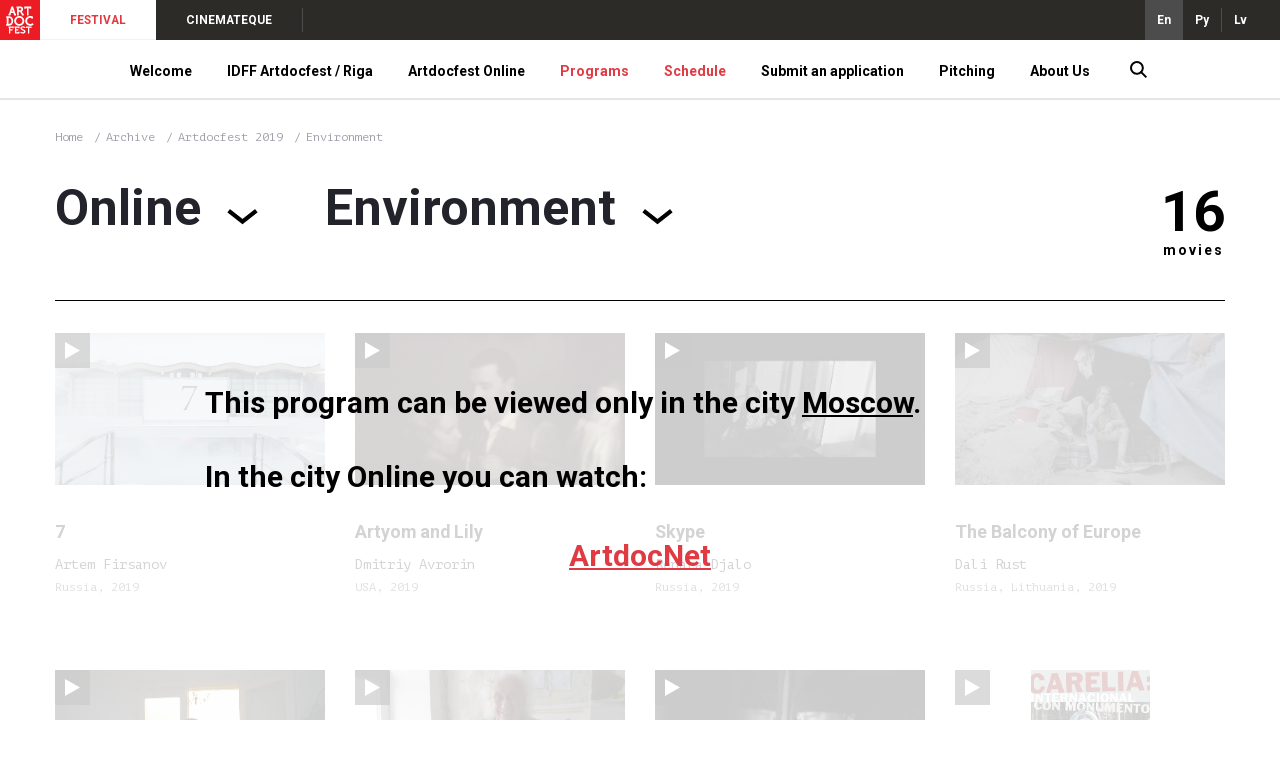

--- FILE ---
content_type: text/html; charset=UTF-8
request_url: https://artdocfest.com/en/program/sreda-artdokfest-2019/online/
body_size: 8584
content:
<!DOCTYPE html>
<html lang="en-US">

<head>
            <!-- Global site tag (gtag.js) - Google Analytics -->
        <script async src="https://www.googletagmanager.com/gtag/js?id=UA-105336712-2"></script>
        <script>
            window.dataLayer = window.dataLayer || [];
            function gtag(){dataLayer.push(arguments);}
            gtag('js', new Date());

            gtag('config', 'UA-105336712-2');
        </script>
        <script>
        var _csrf = '7lAHyx4Kx5XE11gCEA2zO412R4WFtm4MRECWMuU1O4bZ4Q_CNxygGvl0HYSkyj_-vG0_pkJk7XGNq8kTyUP0GA==';
        var lang = 'en';
        var i18n = {"main-page-lbl":"Home","pitching-lbl":"Pitching","top-news-lbl":"Latest news","closest-events-lbl":"UPCOMING EVENTS","director-lbl":"Director","events-lbl":"Events","info-lbl":"INFO","news-lbl":"News","producer-lbl":"Producer","movies-number-lbl":"{n, plural, one{movie} other{movies}}","shows-number-lbl":"{n, plural, one{show} other{shows}}","all-cities-lbl":"All cities","programs-lbl":"Programs","program-disable-note1-lbl":"This program can be viewed {n,plural, one{only in the city} other{in the cities:}} {cities}.","program-disable-note2-lbl":"In the city {city} you can watch:","crew-lbl":"Film crew","screenwriter-lbl":"Screenwriter","cameraman-lbl":"Cinematographer","composer-lbl":"Composer","sound-producer-lbl":"Sound operator","information-lbl":"Information","subject-lbl":"Theme","studio-lbl":"Film studio","genre-lbl":"Genre","action-country-lbl":"Country of action","action-city-lbl":"Place of action","action-time-lbl":"Period of action","movie-language-lbl":"Language","subtitles-lbl":"Subtitles","minutes-short-lbl":"min","shows-lbl":"Showtimes","buy-ticket-lbl":"Buy a ticket","online-lbl":"Online","ticket-lbl":"ticket","schdl.all-programs-lbl":"All programs","schdl.all-cities-lbl":"All cities","schdl.all-dates-lbl":"All dates","schdl.out-of-programs-lbl":"Out of programs","schdl.online-lbl":"Online","schdl.movies-show-toggle-lbl":"Showtimes","schdl.movie-name-lbl":"Film title","schdl.search-lbl":"SEARCH","schdl.no-show-in-the-city-note":"There are no film session in this city on this date. Please select a different date.","schdl.pre_time-lbl":"Before the film","schdl.first-show-lbl":"1 showing","schdl.post_time-lbl":"discussion","jury-lbl":"Jury","all-news-lbl":"News feed","time-lbl":"Time","schdl.schedule-lbl":"Timetable","schdl.filters-lbl":"Filters","jury-archive-lbl":"Jury of different years","winners-lbl":"Winners","pitching-funded-lbl":"Supported","pitching-released-lbl":"Released","view-on-adm-lbl":"Watch at Artdoc.media","archive-lbl":"Archive","partners-lbl":"Partners","team-lbl":"Team","subscribe.title-lbl":"Subscribe to the newsletter about the start of ticket sales and interesting films.","subscribe.sub-title-lbl":"We will inform you only about the most important things and only if the coordinator will have the energy to do it :)","subscribe.personal-data-note-lbl":"By specifying my email, I give my consent to the processing of my personal data.","subscribe.input-lbl":"Э-почта","subscribe.submit-lbl":"Send","subscribe-btn-lbl":"Subscribe to receive news about sessions","movies-lbl":"Upcoming showtimes","watch-online-lbl":"Watch online","search-placeholder-lbl":"Find a film by a title","director-short-lbl":"Dir."}; 
    </script>
    <meta charset="UTF-8">
    <meta http-equiv="X-UA-Compatible" content="IE=edge">
    <meta name="viewport" content="width=device-width, initial-scale=1, minimum-scale=1, minimal-ui" />
    
    <link rel="apple-touch-icon" sizes="180x180" href="/adminassets/assets/66ae82b0/img/favs/apple-touch-icon.png">
    <link rel="icon" type="image/png" sizes="32x32" href="/adminassets/assets/66ae82b0/img/favs/favicon-32x32.png">
    <link rel="icon" type="image/png" sizes="16x16" href="/adminassets/assets/66ae82b0/img/favs/favicon-16x16.png">
    <link rel="shortcut icon" href="/adminassets/assets/66ae82b0/img/favs/favicon.ico" />
    <link rel="mask-icon" href="/adminassets/assets/66ae82b0/img/favs/safari-pinned-tab.svg" color="#f3203c">
    <meta name="apple-mobile-web-app-title" content="Artdocfest">
    <meta name="application-name" content="Artdocfest">

                    <title>Artdocfest — Environment</title>
        <meta name="description" content="Our website will enable viewers and representatives of the documentary film industry to travel comfortably around the world of &quot;Artdocfest&quot; online, using a single resource.">

        <meta name="twitter:card" content="summary_large_image" />
        <meta name="twitter:site" content="@artdocfest" />
        <meta name="twitter:title" content="Environment">
        <meta name="twitter:description" content="Our website will enable viewers and representatives of the documentary film industry to travel comfortably around the world of &quot;Artdocfest&quot; online, using a single resource.">
        <meta name="twitter:image" content="https://artdocfest.com/upload/resize/2929607/600x364.jpg">

        <meta property="og:title" content="Environment">
        <meta property="og:description" content="Our website will enable viewers and representatives of the documentary film industry to travel comfortably around the world of &quot;Artdocfest&quot; online, using a single resource.">
        <meta property="og:image" content="https://artdocfest.com/upload/resize/2929607/600x364.jpg">
    
    <meta property="og:site_name" content="Artdocfest">
    <meta property="og:locale" content="en_US">
    <meta property="og:type" content="website">
    <link href="https://fonts.googleapis.com/css2?family=PT+Mono&amp;family=Roboto:ital,wght@0,100;0,300;0,400;0,500;0,700;0,900;1,100;1,300;1,400;1,500;1,700;1,900&amp;display=swap" rel="stylesheet" position="1">
<link href="/adminassets/assets/66ae82b0/css/layout_main.css" rel="stylesheet" media="(min-width: 765px)" position="1">
<link href="/adminassets/assets/66ae82b0/css/layout_main.mobile.css" rel="stylesheet" media="(max-width: 764px)" position="1">
<link href="/adminassets/assets/66ae82b0/css/program.css" rel="stylesheet" position="1">
<link href="/adminassets/assets/66ae82b0/css/program.mobile.css" rel="stylesheet" media="(max-width: 764px)" position="1">
<script src="/adminassets/assets/565cf11f/jquery.js"></script>
<script src="/adminassets/assets/66ae82b0/js/layout_main.js"></script></head>

<body>
    
    <div class="wrap wrap_white">
        <div class="header wrap__header">
            <div class="meta-panel header__meta-panel">
                <a href="/en/" class="adf-logo meta-panel__logo graph graph_contain"></a>
                <div class="meta-menu meta-panel__meta-menu desktop">
                                            <div class="meta-menu__item meta-menu__item_active">
                            <a class="meta-menu__link" href="http://artdocfest.com" >FESTIVAL</a>
                        </div>
                                            <div class="meta-menu__item">
                            <a class="meta-menu__link" href="http://artdoc.media" target="_blank">CINEMATEQUE</a>
                        </div>
                                    </div>
                <div class="meta-menu meta-menu_open-end meta-menu_dense meta-menu_right desktop">
                                            <div class="meta-menu__item meta-menu__item_active-dark">
                            <a href="/en/program/sreda-artdokfest-2019/online/">En</a>
                        </div>
                                            <div class="meta-menu__item">
                            <a href="/ru/program/sreda-artdokfest-2019/online/">Ру</a>
                        </div>
                                            <div class="meta-menu__item">
                            <a href="/lv/program/sreda-artdokfest-2019/online/">Lv</a>
                        </div>
                                    </div>
                <div class="meta-panel__meta-menu mobile">
                    <div class="meta-panel__search-btn"></div>
                    <div class="meta-panel__search-close"></div>
                    <a id="menu-toggle" tabindex="1" class="meta-menu__item burger graph graph-contain"></a>
                </div>
            </div>

            <div class="main-menu header__main-menu">
                <div class="main-menu__header mobile">
                                            <div class="main-menu__header-item main-menu__header-item_active">
                            <a class="main-menu__header-link" href="http://artdocfest.com" >FESTIVAL</a>
                        </div>
                                            <div class="main-menu__header-item">
                            <a class="main-menu__header-link" href="http://artdoc.media" target="_blank">CINEMATEQUE</a>
                        </div>
                                    </div>
                <div class="container main-menu__body">
                                            <div class="main-menu__item">
                            <a href="/en/content/welcome/" class="main-menu__link" >Welcome</a>
                            
                                                        
                                                    </div>
                                            <div class="main-menu__item">
                            <a  class="main-menu__link" >IDFF Artdocfest / Riga</a>
                            
                                                        
                                                            <div class="main-menu__submenu">
                                    <div class="container main-menu__submenu-body">
                                                                                    <div class="main-menu__submenu-column">                                               
                                                                                                                                                            <div class="main-menu__submenu-item">
                                                            <a href="/en/content/welcome-idff-artdocfest-riga/" class="main-menu__submenu-link" >About IDFF Artdocfest/Riga</a>
                                                        </div>
                                                                                                                                                                                                                <div class="main-menu__submenu-item">
                                                            <a href="/en/content/reglament-artdocfest-riga/" class="main-menu__submenu-link" >Rules and regulations of the 6th IDFF Artdocfest / Riga</a>
                                                        </div>
                                                                                                                                                                                                                <div class="main-menu__submenu-item">
                                                            <a href="/en/content/symposium/" class="main-menu__submenu-link" >Symposium</a>
                                                        </div>
                                                                                                                                                </div>
                                                                                    <div class="main-menu__submenu-column">                                               
                                                                                                                                                            <div class="main-menu__submenu-item">
                                                            <a href="/en/content/balva-herz/" class="main-menu__submenu-link" >HERZ prize</a>
                                                        </div>
                                                                                                                                                                                                                <div class="main-menu__submenu-item">
                                                            <a href="https://artdocfest.com/en/jury/artdokfest_2026/artdocfest-open-artdokfest-2026+baltic-focus-artdokfest-2026/" class="main-menu__submenu-link" >Jury</a>
                                                        </div>
                                                                                                                                                                                                                <div class="main-menu__submenu-item">
                                                            <a href="https://artdocfest.com/en/programs/artdokfest_2026/riga/" class="main-menu__submenu-link" >Programs</a>
                                                        </div>
                                                                                                                                                                                                                <div class="main-menu__submenu-item">
                                                            <a href="/en/content/media-accreditation-2025/" class="main-menu__submenu-link" >Media accreditation</a>
                                                        </div>
                                                                                                                                                </div>
                                                                                    <div class="main-menu__submenu-column">                                               
                                                                                                                                                                                                                    <a 
                                                            href="https://artdocfest.com/en/program/baltic-focus-artdokfest-2026/" 
                                                            style="background-image:url(/upload/resize/2935520/250x145.jpg)" 
                                                            class="main-menu__submenu-visual desktop"                                                         >
                                                            <label>Baltic focus</label>
                                                        </a>
                                                                                                                                                                                                        </div>
                                                                                    <div class="main-menu__submenu-column">                                               
                                                                                                                                                                                                                    <a 
                                                            href="https://artdocfest.com/en/program/artdocfest-open-artdokfest-2026/" 
                                                            style="background-image:url(/upload/resize/2935521/250x145.jpg)" 
                                                            class="main-menu__submenu-visual desktop"                                                         >
                                                            <label>Artdocfest Open</label>
                                                        </a>
                                                                                                                                                                                                        </div>
                                                                            </div>
                                </div>
                                                    </div>
                                            <div class="main-menu__item">
                            <a  class="main-menu__link" >Artdocfest Online</a>
                            
                                                        
                                                            <div class="main-menu__submenu">
                                    <div class="container main-menu__submenu-body">
                                                                                    <div class="main-menu__submenu-column">                                               
                                                                                                                                                            <div class="main-menu__submenu-item">
                                                            <a href="/en/content/artdocfest-online-regulations/" class="main-menu__submenu-link" >Artdocfest Online regulations</a>
                                                        </div>
                                                                                                                                                                                                                <div class="main-menu__submenu-item">
                                                            <a href="https://artdocfest.com/en/program/artdocfest-online-artdokfest-2025/" class="main-menu__submenu-link" >Artdocfest Online</a>
                                                        </div>
                                                                                                                                                                                                                <div class="main-menu__submenu-item">
                                                            <a href="/en/content/artdocshkola/" class="main-menu__submenu-link" >ArtdocSchool</a>
                                                        </div>
                                                                                                                                                </div>
                                                                                    <div class="main-menu__submenu-column">                                               
                                                                                                                                                            <div class="main-menu__submenu-item">
                                                            <a href="https://artdocfest.com/en/program/artdokset--artdokfest-2026/" class="main-menu__submenu-link" >ArtdocNet 2026</a>
                                                        </div>
                                                                                                                                                                                                                <div class="main-menu__submenu-item">
                                                            <a href="https://artdocfest.com/en/jury/artdokfest_2026/artdokset--artdokfest-2026" class="main-menu__submenu-link" >Jury</a>
                                                        </div>
                                                                                                                                                </div>
                                                                                    <div class="main-menu__submenu-column">                                               
                                                                                                                                                                                                                    <a 
                                                            href="https://artdocfest.com/en/program/artdocfest-online-artdokfest-2025/" 
                                                            style="background-image:url(/upload/resize/2922688/250x145.jpg)" 
                                                            class="main-menu__submenu-visual desktop"                                                         >
                                                            <label>Artdocfest Online</label>
                                                        </a>
                                                                                                                                                                                                        </div>
                                                                                    <div class="main-menu__submenu-column">                                               
                                                                                                                                                                                                                    <a 
                                                            href="https://artdocfest.com/en/program/artdokset--artdokfest-2026/" 
                                                            style="background-image:url(/upload/resize/2935137/250x145.jpg)" 
                                                            class="main-menu__submenu-visual desktop"                                                         >
                                                            <label>ArtdocNet</label>
                                                        </a>
                                                                                                                                                                                                        </div>
                                                                            </div>
                                </div>
                                                    </div>
                                            <div class="main-menu__item main-menu__item_hl">
                            <a href="https://artdocfest.com/en/programs/artdokfest_2026/" class="main-menu__link" >Programs</a>
                            
                                                        
                                                    </div>
                                            <div class="main-menu__item main-menu__item_hl">
                            <a href="https://artdocfest.com/en/schedule/" class="main-menu__link" >Schedule</a>
                            
                                                        
                                                    </div>
                                            <div class="main-menu__item">
                            <a  class="main-menu__link" >Submit an application</a>
                            
                                                        
                                                            <div class="main-menu__submenu">
                                    <div class="container main-menu__submenu-body">
                                                                                    <div class="main-menu__submenu-column">                                               
                                                                                                                                                            <div class="main-menu__submenu-item">
                                                            <a href="/en/content/idff-artdocfest----riga/" class="main-menu__submenu-link" >IDFF Artdocfest / Riga</a>
                                                        </div>
                                                                                                                                                                                                                <div class="main-menu__submenu-item">
                                                            <a href="https://filmfreeway.com/IDFFArtdocfestslashRiga" class="main-menu__submenu-link" target="_blank">IDFF Artdocfest / Baltic Focus</a>
                                                        </div>
                                                                                                                                                                                                                <div class="main-menu__submenu-item">
                                                            <a href="/en/content/artdocfest-online-app/" class="main-menu__submenu-link" >Artdocfest Online</a>
                                                        </div>
                                                                                                                                                </div>
                                                                                    <div class="main-menu__submenu-column">                                               
                                                                                                                                                            <div class="main-menu__submenu-item">
                                                            <a href="/en/content/na-pitching/" class="main-menu__submenu-link" >Pitching</a>
                                                        </div>
                                                                                                                                                                                                                <div class="main-menu__submenu-item">
                                                            <a href="https://artdocfest.com/en/content/technical-requirements/" class="main-menu__submenu-link" >Technical requirements</a>
                                                        </div>
                                                                                                                                                </div>
                                                                            </div>
                                </div>
                                                    </div>
                                            <div class="main-menu__item">
                            <a  class="main-menu__link" >Pitching</a>
                            
                                                        
                                                            <div class="main-menu__submenu">
                                    <div class="container main-menu__submenu-body">
                                                                                    <div class="main-menu__submenu-column">                                               
                                                                                                                                                            <div class="main-menu__submenu-item">
                                                            <a href="/en/content/pitching-2025-about-2/" class="main-menu__submenu-link" >Artdocfest/Riga 2025 Pitching</a>
                                                        </div>
                                                                                                                                                                                                                <div class="main-menu__submenu-item">
                                                            <a href="https://artdocfest.com/en/pitching/artdokfest-2025/" class="main-menu__submenu-link" >Pitching participants 2025</a>
                                                        </div>
                                                                                                                                                </div>
                                                                                    <div class="main-menu__submenu-column">                                               
                                                                                                                                                            <div class="main-menu__submenu-item">
                                                            <a href="/en/content/pitching-archive/" class="main-menu__submenu-link" >Pitching Archive</a>
                                                        </div>
                                                                                                                                                                                                                <div class="main-menu__submenu-item">
                                                            <a href="https://artdocfest.com/en/content/na-pitching/" class="main-menu__submenu-link" >Submit an application</a>
                                                        </div>
                                                                                                                                                </div>
                                                                            </div>
                                </div>
                                                    </div>
                                            <div class="main-menu__item">
                            <a  class="main-menu__link" >About Us</a>
                            
                                                        
                                                            <div class="main-menu__submenu">
                                    <div class="container main-menu__submenu-body">
                                                                                    <div class="main-menu__submenu-column">                                               
                                                                                                                                                            <div class="main-menu__submenu-item">
                                                            <a href="https://artdocfest.com/en/winners" class="main-menu__submenu-link" >Winners</a>
                                                        </div>
                                                                                                                                                                                                                <div class="main-menu__submenu-item">
                                                            <a href="https://artdocfest.com/en/archive/" class="main-menu__submenu-link" >Festival archive</a>
                                                        </div>
                                                                                                                                                                                                                <div class="main-menu__submenu-item">
                                                            <a href="/en/content/symposium-archive/" class="main-menu__submenu-link" >Symposium archive</a>
                                                        </div>
                                                                                                                                                                                                                <div class="main-menu__submenu-item">
                                                            <a href="https://artdocfest.com/en/jury/" class="main-menu__submenu-link" >Jury of different years</a>
                                                        </div>
                                                                                                                                                </div>
                                                                                    <div class="main-menu__submenu-column">                                               
                                                                                                                                                            <div class="main-menu__submenu-item">
                                                            <a href="/en/content/pressa/" class="main-menu__submenu-link" >Media about us</a>
                                                        </div>
                                                                                                                                                                                                                <div class="main-menu__submenu-item">
                                                            <a href="/en/content/photo-archive/" class="main-menu__submenu-link" >Photo archive</a>
                                                        </div>
                                                                                                                                                                                                                <div class="main-menu__submenu-item">
                                                            <a href="/en/content/artdocfest-sessions/" class="main-menu__submenu-link" >Artdocfest sessions in other cities</a>
                                                        </div>
                                                                                                                                                                                                                <div class="main-menu__submenu-item">
                                                            <a href="https://artdocfest.com/en/content/about/" class="main-menu__submenu-link" >About us</a>
                                                        </div>
                                                                                                                                                </div>
                                                                                    <div class="main-menu__submenu-column">                                               
                                                                                                                                                                                                                    <a 
                                                            href="https://artdocfest.com/en/winners/" 
                                                            style="background-image:url(/upload/resize/2741785/250x145.jpg)" 
                                                            class="main-menu__submenu-visual desktop"                                                         >
                                                            <label>Winners</label>
                                                        </a>
                                                                                                                                                                                                        </div>
                                                                                    <div class="main-menu__submenu-column">                                               
                                                                                                                                                                                                                    <a 
                                                            href="https://artdocfest.com/en/content/about/" 
                                                            style="background-image:url(/upload/resize/2741786/250x145.jpg)" 
                                                            class="main-menu__submenu-visual desktop"                                                         >
                                                            <label>About us</label>
                                                        </a>
                                                                                                                                                                                                        </div>
                                                                            </div>
                                </div>
                                                    </div>
                                        
                    <div class="main-menu__item main-menu__item_narrow desktop">
                        <a class="main-menu__search-btn"></a>
                        <a class="main-menu__search-close"></a>
                    </div>
                    
                </div>
                <div class="main-menu__footer mobile">
                                                                                                    <div class="main-menu__footer-item">
                                <a class="main-menu__footer-link graph graph_contain youtube" href="https://www.youtube.com/channel/UCNorm94TaD5MfZiT6_LNgyg?view_as=subscriber" target="_blank"></a>
                            </div>
                                                                                                                                                                                                    <div class="main-menu__footer-item main-menu__switch">
                        <div class="main-menu__switch-items">
                                                                                                                            <div class="main-menu__switch-item">
                                    <a href="/ru/program/sreda-artdokfest-2019/online/">Ру</a>
                                </div>
                                                                                            <div class="main-menu__switch-item">
                                    <a href="/lv/program/sreda-artdokfest-2019/online/">Lv</a>
                                </div>
                                                    </div>
                        <div class="main-menu__switch-value">
                            En                        </div>
                    </div>
                </div>
            </div>
        </div>
        <div class="content wrap__content">
            
<div class="desktop breadcrumbs content__breadcrumbs container">
    <div class="breadcrumbs__item">
        <a href="/en/" class="breadcrumbs__link">Home</a>
    </div>
                        <div class="breadcrumbs__item">
                <a href="/en/archive/" class="breadcrumbs__link">Archive</a>
            </div>
            <div class="breadcrumbs__item">
                <a href="/en/archive/artdokfest_2019/" class="breadcrumbs__link">
                    Artdocfest 2019 
                </a>
            </div>
                <div class="breadcrumbs__item">
        <a class="breadcrumbs__link">Environment</a>
    </div>
</div>

<div class="program container">
    <div class="program__header">
        <div class="dropdown program__dropdown">
                            <div class="dropdown__value">Online</div>
                        <div class="dropdown__items">
                                    <div class="dropdown__item dropdown__item_group">Latvia</div>
                                            <a class="dropdown__item dropdown__item_grouped" href="/en/program/sreda-artdokfest-2019/riga/">
                            Riga                        </a>
                                                        <div class="dropdown__item dropdown__item_group">Russia</div>
                                            <a class="dropdown__item dropdown__item_grouped" href="/en/program/sreda-artdokfest-2019/moskva/">
                            Moscow                        </a>
                                            <a class="dropdown__item dropdown__item_grouped" href="/en/program/sreda-artdokfest-2019/sankt_peterburg/">
                            Saint Petersburg                        </a>
                                                        <div class="dropdown__item dropdown__item_group">World</div>
                                            <a class="dropdown__item dropdown__item_grouped dropdown__item_current" href="/en/program/sreda-artdokfest-2019/online/">
                            Online                        </a>
                                                    <a class="dropdown__item dropdown__item_group" href="/en/program/sreda-artdokfest-2019/">All cities</a>
            </div>
        </div>

        <div class="dropdown program__dropdown">
            <div class="dropdown__value">Environment</div>
            <div class="dropdown__items">
                                                        <a class="dropdown__item dropdown__item" href="/en/program/konkurs-2019-artdokfest-2019/online/">
                        Competition program                    </a>
                                                        <a class="dropdown__item dropdown__item" href="/en/program/artdokset--2019-artdokfest-2019/online/">
                        ArtdocNet                    </a>
                                                        <a class="dropdown__item dropdown__item dropdown__item_current" href="/en/program/sreda-artdokfest-2019/online/">
                        Environment                    </a>
                                                        <a class="dropdown__item dropdown__item" href="/en/program/sreda--debyut-artdokfest-2019/online/">
                        Environment. Debut                    </a>
                                                        <a class="dropdown__item dropdown__item" href="/en/program/special-nye-pokazy-artdokfest-2019/online/">
                        Special screenings                    </a>
                                                        <a class="dropdown__item dropdown__item" href="/en/program/posle-soyuza-artdokfest-2019/online/">
                        After the USSR                    </a>
                                                        <a class="dropdown__item dropdown__item" href="/en/program/mozhem-povtorit--artdokfest-2019/online/">
                        We can repeat                    </a>
                                                        <a class="dropdown__item dropdown__item" href="/en/program/bol-she-zhizni-artdokfest-2019/online/">
                        More life                    </a>
                                                        <a class="dropdown__item dropdown__item" href="/en/program/metoo--artdokfest-2019/online/">
                        #METOO?                    </a>
                                                        <a class="dropdown__item dropdown__item" href="/en/program/predstavlenie-artdokfest-2019/online/">
                        Performance                    </a>
                                                        <a class="dropdown__item dropdown__item" href="/en/program/ot-a-do-a-artdokfest-2019/online/">
                        From A to A                    </a>
                            </div>
        </div>
        
        <div class="desktop program__item-counter">
            16            <label>movies</label>
        </div>
    </div>
        <div class="program__movies">
                    <a class="program__movie" href="/en/movie/7_2019_40/">
                <div class="program__movie-cover" style="background-image: url(/upload/resize/2929607/345x212.jpg)">
                                            <div class="program__movie-icon_online" title="Watch online"></div>
                                    </div>
                <div class="program__movie-name">7</div>
                <div class="program__movie-author">Artem Firsanov</div>
                <div class="program__movie-captions">
                    Russia, 2019                </div>
            </a>
                    <a class="program__movie" href="/en/movie/artyom_and_lily_2019_55/">
                <div class="program__movie-cover" style="background-image: url(/upload/resize/2932885/345x212.jpg)">
                                            <div class="program__movie-icon_online" title="Watch online"></div>
                                    </div>
                <div class="program__movie-name">Artyom and Lily</div>
                <div class="program__movie-author">Dmitriy Avrorin</div>
                <div class="program__movie-captions">
                    USA, 2019                </div>
            </a>
                    <a class="program__movie" href="/en/movie/skype_2019_17/">
                <div class="program__movie-cover" style="background-image: url(/upload/resize/2929696/345x212.jpg)">
                                            <div class="program__movie-icon_online" title="Watch online"></div>
                                    </div>
                <div class="program__movie-name">Skype</div>
                <div class="program__movie-author">Renata Djalo</div>
                <div class="program__movie-captions">
                    Russia, 2019                </div>
            </a>
                    <a class="program__movie" href="/en/movie/balkon_evropy_2019_60/">
                <div class="program__movie-cover" style="background-image: url(/upload/resize/2929055/345x212.jpg)">
                                            <div class="program__movie-icon_online" title="Watch online"></div>
                                    </div>
                <div class="program__movie-name">The Balcony of Europe</div>
                <div class="program__movie-author">Dali Rust</div>
                <div class="program__movie-captions">
                    Russia, Lithuania, 2019                </div>
            </a>
                    <a class="program__movie" href="/en/movie/drama_2019_117/">
                <div class="program__movie-cover" style="background-image: url(/upload/resize/2929409/345x212.jpg)">
                                            <div class="program__movie-icon_online" title="Watch online"></div>
                                    </div>
                <div class="program__movie-name">Drama</div>
                <div class="program__movie-author">Yuliya Shatun, Nikita Lavretski, Alexey Svirsky</div>
                <div class="program__movie-captions">
                    Belarus, 2019                </div>
            </a>
                    <a class="program__movie" href="/en/movie/zemnaya_yudol__anatol__2019_52/">
                <div class="program__movie-cover" style="background-image: url(/upload/resize/2615149/345x212.jpg)">
                                            <div class="program__movie-icon_online" title="Watch online"></div>
                                    </div>
                <div class="program__movie-name">Earthly Vale of Anatoly Savelyevich</div>
                <div class="program__movie-author">Svetlana Demidova</div>
                <div class="program__movie-captions">
                    Russia, 2019                </div>
            </a>
                    <a class="program__movie" href="/en/movie/iskusstvennoe_dyhani_2018_55/">
                <div class="program__movie-cover" style="background-image: url(/upload/resize/2929728/345x212.jpg)">
                                            <div class="program__movie-icon_online" title="Watch online"></div>
                                    </div>
                <div class="program__movie-name">Artificial Respiration</div>
                <div class="program__movie-author">Galina Leontyeva</div>
                <div class="program__movie-captions">
                    Russia, 2018                </div>
            </a>
                    <a class="program__movie" href="/en/movie/karelia__internation_2019_90/">
                <div class="program__movie-cover" style="background-image: url(/upload/resize/2933358/345x212.jpg)">
                                            <div class="program__movie-icon_online" title="Watch online"></div>
                                    </div>
                <div class="program__movie-name">Karelia, International with Monument</div>
                <div class="program__movie-author">Andrés Duque</div>
                <div class="program__movie-captions">
                    Spain, 2019                </div>
            </a>
                    <a class="program__movie" href="/en/movie/my_house_of_books_2019_36/">
                <div class="program__movie-cover" style="background-image: url(/upload/resize/2929528/345x212.jpg)">
                                                                                </div>
                <div class="program__movie-name">My House of Books</div>
                <div class="program__movie-author">Danila Lipatov</div>
                <div class="program__movie-captions">
                    Germany, 2019                </div>
            </a>
                    <a class="program__movie" href="/en/movie/nestandartnye_polozhe_2019_64/">
                <div class="program__movie-cover" style="background-image: url(/upload/resize/2929321/345x212.jpg)">
                                            <div class="program__movie-icon_online" title="Watch online"></div>
                                    </div>
                <div class="program__movie-name">Non-Standard Positions</div>
                <div class="program__movie-author">Svetlana Prokudina</div>
                <div class="program__movie-captions">
                    Russia, 2019                </div>
            </a>
                    <a class="program__movie" href="/en/movie/obitel___kto_my__2019_53/">
                <div class="program__movie-cover" style="background-image: url(/upload/resize/2929705/345x212.jpg)">
                                                                                </div>
                <div class="program__movie-name">Retreat. Who are we?</div>
                <div class="program__movie-author">Ella Tuhareli</div>
                <div class="program__movie-captions">
                    Russia, 2019                </div>
            </a>
                    <a class="program__movie" href="/en/movie/prirodnyy_gaz_2019_31/">
                <div class="program__movie-cover" style="background-image: url(/upload/resize/2929525/345x212.jpg)">
                                                                                </div>
                <div class="program__movie-name">Natural Gas</div>
                <div class="program__movie-author">Nikolay Filippov</div>
                <div class="program__movie-captions">
                    Russia, 2019                </div>
            </a>
                    <a class="program__movie" href="/en/movie/romeo_i_dzhul_etty_2019_67/">
                <div class="program__movie-cover" style="background-image: url(/upload/resize/2929424/345x212.jpg)">
                                            <div class="program__movie-icon_online" title="Watch online"></div>
                                    </div>
                <div class="program__movie-name">Romeos and Juliets</div>
                <div class="program__movie-author">Konstantin Seliverstov</div>
                <div class="program__movie-captions">
                    Russia, 2019                </div>
            </a>
                    <a class="program__movie" href="/en/movie/rossiya___eto_my_2019_63/">
                <div class="program__movie-cover" style="background-image: url(/upload/resize/2929599/345x212.jpg)">
                                                                                </div>
                <div class="program__movie-name">We are Russia</div>
                <div class="program__movie-author">Aleksandra Dalsbaek</div>
                <div class="program__movie-captions">
                    France, 2019                </div>
            </a>
                    <a class="program__movie" href="/en/movie/sanitar_2019_45/">
                <div class="program__movie-cover" style="background-image: url(/upload/resize/2929312/345x212.jpg)">
                                            <div class="program__movie-icon_online" title="Watch online"></div>
                                    </div>
                <div class="program__movie-name">Thanatolog</div>
                <div class="program__movie-author">Elena Dubkova</div>
                <div class="program__movie-captions">
                    Russia, 2019                </div>
            </a>
                    <a class="program__movie" href="/en/movie/tasya_iz_tomsino_2019_55/">
                <div class="program__movie-cover" style="background-image: url(/upload/resize/2929768/345x212.jpg)">
                                            <div class="program__movie-icon_online" title="Watch online"></div>
                                    </div>
                <div class="program__movie-name">Tasya</div>
                <div class="program__movie-author">Elena Horeva, Mariya Pavlova, Andrey Kiselev, Maksim Pahomov</div>
                <div class="program__movie-captions">
                    Russia, 2019                </div>
            </a>
                            <div class="program__disable-screen">
                                    <div class="program__disable-screen-note">
                        This program can be viewed only in the city <a href="/en/program/sreda-artdokfest-2019/moskva/">Moscow</a>.                    </div>
                                <div class="program__disable-screen-note">
                    In the city Online you can watch:                </div>
                <div class="program__disable-screen-other">
                                            <a class="program__disable-screen-link" href="/en/program/artdokset--2019-artdokfest-2019/online/">ArtdocNet</a>
                                    </div>
            </div>
            </div>
</div>        </div>
        <div class="footer wrap__footer">
            <div class="footer__body">
                <div class="footer__body-part container">
                    <div class="footer__section">                        
                        <div class="footer__section-body">
                                                                                                <div class="footer__subsection">
                                        <strong class="footer__section-item footer__section-item_h">CONTACTS</strong>
                                                                                    <a href="mailto:office@artdocfest.com" class="footer__section-item" >
                                                office@artdocfest.com                                            </a>
                                                                                    <a href="mailto:riga@artdocfest.com" class="footer__section-item" >
                                                riga@artdocfest.com                                            </a>
                                                                                    <a href="mailto:pr@artdocfest.com" class="footer__section-item" >
                                                pr@artdocfest.com                                            </a>
                                                                                    <a href="tel:+37127274745" class="footer__section-item" >
                                                +371-2727-47-45                                            </a>
                                                                                    <a  class="footer__section-item" >
                                                Telegram                                            </a>
                                                                                    <a  class="footer__section-item" >
                                                Signal                                            </a>
                                                                                    <a  class="footer__section-item" >
                                                WhatsApp                                            </a>
                                                                                    <a  class="footer__section-item" >
                                                Skype Artdocfest Film Festival                                            </a>
                                                                            </div>
                                                                    <div class="footer__subsection">
                                        <strong class="footer__section-item footer__section-item_h">SOCIAL NETWORKS</strong>
                                                                                    <a href="https://t.me/ArtdocfestInfo" class="footer__section-item" >
                                                Telegram                                            </a>
                                                                                    <a href="https://www.youtube.com/channel/UCNorm94TaD5MfZiT6_LNgyg?view_as=subscriber" class="footer__section-item" >
                                                Youtube                                            </a>
                                                                                    <a href="https://www.instagram.com/artdocfest/" class="footer__section-item" >
                                                *nstagram                                            </a>
                                                                                    <a href="https://www.facebook.com/artdocfest/" class="footer__section-item" >
                                                *acebook                                            </a>
                                                                                    <a href="https://www.facebook.com/groups/221136811346063/" class="footer__section-item" >
                                                *acebook group                                            </a>
                                                                                    <a href="https://www.facebook.com/groups/artdocfestriga/" class="footer__section-item" >
                                                *acebook Riga                                            </a>
                                                                                    <a href="https://www.instagram.com/artdocfest_riga/" class="footer__section-item" >
                                                *nstagram Riga                                            </a>
                                                                                    <a href="https://www.instagram.com/artdocfestparis/" class="footer__section-item" >
                                                *nstagram Paris                                            </a>
                                                                                    <a href="https://www.facebook.com/profile.php?id=61551122932598" class="footer__section-item" >
                                                *acebook Paris                                            </a>
                                                                                    <a href="https://www.facebook.com/artdocfestspb/" class="footer__section-item" >
                                                *acebook Saint Petersburg                                            </a>
                                                                                    <a href="https://www.instagram.com/artdocfestspb/" class="footer__section-item" >
                                                *nstagram Saint Petersburg                                            </a>
                                                                                    <a href="https://vk.com/artdocfestspb" class="footer__section-item" >
                                                VKontakte Saint Petersburg                                            </a>
                                                                            </div>
                                                                    <div class="footer__subsection">
                                        <strong class="footer__section-item footer__section-item_h">MANAGEMENT</strong>
                                                                                    <a href="https://artdocfest.com/en/content/about/#anchor-team" class="footer__section-item" >
                                                Team                                            </a>
                                                                                    <a href="https://artdocfest.com/en/content/reglament-artdocfest-riga/" class="footer__section-item" >
                                                Regulations IDFF Artdocfest/Riga                                            </a>
                                                                                    <a href="http://artdocfest.com/en/content/reglament--artdokfesta--v-rossii/" class="footer__section-item" >
                                                Regulations Artdocfest in Russia                                            </a>
                                                                                    <a href="https://artdocfest.com/en/content/about/#anchor-132" class="footer__section-item" >
                                                Manifest                                            </a>
                                                                                    <a  class="footer__section-item" >
                                                FAQ                                            </a>
                                                                            </div>
                                                                    <div class="footer__subsection">
                                        <strong class="footer__section-item footer__section-item_h">OUR PROJECTS</strong>
                                                                                    <a href="http://artdocfest.com/en/content/na-artdokfest/" class="footer__section-item" >
                                                Artdocfest                                            </a>
                                                                                    <a href="https://artdoc.media/ru/" class="footer__section-item" >
                                                Artdoc.media                                            </a>
                                                                                    <a href="http://artdocfest.com/en/content/o-pitchinge/" class="footer__section-item" target="_blank">
                                                Artdocfest Pitching                                            </a>
                                                                                    <a href="http://artdocfest.com/en/content/simpozium/" class="footer__section-item" >
                                                Workshops                                            </a>
                                                                                    <a href="http://artdocfest.com/en/content/artdocshkola/" class="footer__section-item" >
                                                ArtdocSchool                                            </a>
                                                                                    <a href="https://artdocfest.com/en/content/artdocfest-sessions/" class="footer__section-item" >
                                                Artdocfest in your city                                            </a>
                                                                            </div>
                                                                                    </div>
                    </div>
                </div>            
            </div>
            <div class="footer__vault container">
                <div class="footer__vault-section footer__vault-section_first">
                                            <p>&copy; 2007&ndash;2029 Artdocfest. Documentary Film Festival. News. The program of events. Delivery schedule. The use of Artdocfest materials is allowed only if there is an active link to the source. All rights to video, pictures and texts belong to their authors.</p>

<p>Old version of the website: old.artdocfest.com.</p>                                    </div>
                <div class="footer__vault-section footer__vault-section_second">
                                                                    <a class="footer__logo graph graph_contain" href="http://artdocfest.com" style="background-image: url(/upload/files/87/870e063ddfbf0837df1a2c26313299fd.svg)" ></a>
                                                                    <a class="footer__logo graph graph_contain" href="http://artdoc.media" style="background-image: url(/upload/files/12/123140f5b9268dd09a31958e0d5cb63d.svg)" target="_blank"></a>
                                    </div>
            </div>
        </div>
        <div class="search-panel">
            <div class="search-panel__body">
                <div class="search-panel__input">
                    <input type="text" placeholder="Find a film by a title" />
                    <button></button>
                </div>
                <div class="search-panel__results"></div>
            </div>
        </div>
    </div>

    </body>

</html>


--- FILE ---
content_type: image/svg+xml
request_url: https://artdocfest.com/adminassets/assets/66ae82b0/img/logo/adf-logo.svg
body_size: 6432
content:
<svg width="100" height="100" viewBox="0 0 100 100" fill="none" xmlns="http://www.w3.org/2000/svg">
<path d="M100 100H0V0H100V100Z" fill="#ED1C24"/>
<path d="M30.6328 23.171L32.4137 28.5893L28.9225 28.5911L30.6328 23.171ZM25.7238 38.7416L27.624 32.7345L33.7588 32.7288L35.7317 38.7331L40.1024 38.7306L40.0985 34.5901H38.7572L32.6839 16.3828L28.4681 16.3867L22.732 34.6028L21.3887 34.6049L21.3925 38.7444L25.7238 38.7416Z" fill="white"/>
<path d="M50.9181 20.4975C51.6078 20.4964 52.204 20.7451 52.7088 21.2432C53.2098 21.7407 53.4634 22.3351 53.4634 23.0255C53.4648 23.8171 53.2024 24.4253 52.6732 24.8465C52.1458 25.2691 51.5609 25.4808 50.9224 25.4819L46.9091 25.4843L46.9056 20.4999L50.9181 20.4975ZM42.7897 20.5038L42.8049 38.7273L46.9187 38.7255L46.913 29.6136L50.5177 29.6101L55.2665 38.7181L59.1121 38.7153L59.11 34.5747H57.7793L54.581 28.5454C55.1603 28.2053 55.6612 27.8113 56.0877 27.3689C56.5986 26.8489 56.9993 26.2343 57.2882 25.5274C57.5846 24.7943 57.7461 23.9589 57.7705 23.0216V22.895C57.7684 21.7855 57.5528 20.7822 57.1164 19.8787C56.7065 19.061 56.1311 18.3706 55.3892 17.81C54.6477 17.2547 53.7947 16.8526 52.8337 16.5971C52.1666 16.4444 51.5369 16.3682 50.9407 16.3682L41.458 16.3756L41.4601 20.5038H42.7897Z" fill="white"/>
<path d="M64.5331 21.8024V20.4862L67.2939 20.4834L67.307 38.709L71.4088 38.7051L71.3964 20.4806L74.1682 20.4788L74.1703 21.795L78.2721 21.7911L78.2685 16.3464L60.4141 16.3605L60.4197 21.8052L64.5331 21.8024Z" fill="white"/>
<path d="M28.7012 52.3583C28.7031 54.549 28.1012 56.3528 26.8941 57.7741C25.7388 59.1193 24.1014 59.7938 21.9739 59.7956C21.8285 59.7956 21.6776 59.7899 21.5248 59.7808L21.512 44.758L21.784 44.7573C23.9114 44.7552 25.5751 45.3669 26.7768 46.5942C28.0323 47.8748 28.675 49.7636 28.7012 52.2634V52.3583ZM30.3796 60.6264C32.1718 58.2493 33.0809 55.4603 33.1053 52.2595V52.1798C33.1033 49.0249 32.1066 46.3078 30.1133 44.0274C28.1031 41.739 25.236 40.5148 21.5081 40.3539L15.7012 40.3585L15.7051 44.7616L17.1357 44.7605L17.1487 59.7843L15.7162 59.786L15.7198 64.2014L21.5286 64.1975C25.6366 64.1937 28.5856 63.0034 30.3796 60.6264Z" fill="white"/>
<path d="M42.4819 46.6429C44.0786 45.11 45.9512 44.3434 48.0971 44.3424C50.2417 44.3396 52.116 45.1033 53.7144 46.634C55.3164 48.1651 56.1175 50.0331 56.1189 52.2407C56.1211 54.4692 55.3217 56.3471 53.7232 57.8725C52.1269 59.4021 50.2547 60.1659 48.1102 60.168C45.9642 60.1698 44.0917 59.4078 42.4918 57.882C40.8895 56.358 40.0883 54.4819 40.0862 52.2541C40.0845 50.0461 40.8839 48.1764 42.4819 46.6429ZM48.114 64.533C51.6129 64.5291 54.5992 63.3293 57.0746 60.9318C59.549 58.534 60.7844 55.6369 60.7823 52.2372C60.7788 48.8583 59.5398 45.9669 57.0602 43.5638C54.5805 41.1614 51.5942 39.9626 48.0936 39.9644C44.5947 39.9679 41.6085 41.1716 39.1401 43.5776C36.6678 45.9835 35.4346 48.8777 35.4365 52.2577C35.4401 55.6578 36.679 58.5527 39.1531 60.9448C41.6254 63.3385 44.6131 64.5347 48.114 64.533Z" fill="white"/>
<path d="M81.5963 57.5934C79.9901 59.2758 78.0396 60.1182 75.7501 60.1196C73.6045 60.1214 71.7337 59.3598 70.1374 57.834C68.5407 56.31 67.7427 54.4339 67.7417 52.2058C67.7396 49.9967 68.5354 48.1262 70.1275 46.5952C71.7228 45.0609 73.5925 44.2943 75.737 44.2922C76.6814 44.2922 77.5595 44.4323 78.3695 44.7127V46.1172L82.7457 46.1133L82.7422 41.9833C82.3598 41.6841 81.5406 41.265 80.2808 40.7306C79.0214 40.1947 77.5048 39.9294 75.7335 39.9301C72.2347 39.9329 69.2505 41.1345 66.7803 43.5359C64.3095 45.9372 63.0748 48.829 63.0762 52.2096C63.0804 55.6076 64.319 58.5046 66.7927 60.8968C69.2671 63.2908 72.2551 64.4849 75.7522 64.4832C77.3154 64.481 78.7942 64.2239 80.1902 63.7077C81.5854 63.1934 82.8406 62.4822 83.9568 61.5731L81.5963 57.5934Z" fill="white"/>
<path d="M34.3456 70.3306L34.3418 66.057L21.5488 66.0663L21.5506 69.2874L22.5957 69.2854L22.607 83.6155L25.8579 83.6134L25.8522 76.4581L31.2492 76.4541L31.2455 73.2128L25.8504 73.2163L25.8468 69.2836L31.2436 69.2797V70.3345L34.3456 70.3306Z" fill="white"/>
<path d="M45.861 79.2915L45.8628 80.3457L40.4529 80.3495L40.4491 76.4468L45.8593 76.4432L45.8575 73.2015L40.4473 73.2051L40.4434 69.2726L45.8536 69.2687V70.3211L48.9553 70.3198L48.9517 66.0458L36.1475 66.0553L36.1493 69.2762L37.2038 69.2744L37.2149 83.6025L48.9648 83.5947L48.9609 79.2894L45.861 79.2915Z" fill="white"/>
<path d="M60.804 74.6133C60.4629 74.3935 60.1052 74.1755 59.7305 73.9579C59.3541 73.7417 58.9781 73.5276 58.5964 73.3225C58.0947 73.0618 57.6012 72.8012 57.1203 72.54C56.6381 72.2811 56.1855 72.0165 55.7642 71.7481C55.4975 71.588 55.2481 71.3999 55.0153 71.1841C54.786 70.9659 54.6667 70.6957 54.6611 70.3754V70.295C54.6597 69.5204 55.2241 69.0267 56.3548 68.818C56.6416 68.7657 56.9365 68.7378 57.2382 68.7378C57.4911 68.7378 57.7557 68.7583 58.0312 68.7974C58.6052 68.8906 59.1583 69.0507 59.6857 69.2762L59.6875 70.3119L62.9186 70.308L62.9253 67.3087C62.4039 67.048 61.8917 66.8135 61.3889 66.6063C60.8894 66.4014 60.3698 66.2264 59.8332 66.0871C58.9498 65.8725 58.0428 65.7681 57.1059 65.7681C56.9771 65.7681 56.8469 65.7721 56.7125 65.7777C55.8443 65.8056 55.034 65.9731 54.285 66.2804C53.3706 66.6699 52.634 67.223 52.0795 67.9388C51.4773 68.7096 51.1612 69.5855 51.1294 70.5674L51.1174 70.7592C51.1174 71.4426 51.3132 72.0839 51.7013 72.6854C52.1648 73.4139 52.8732 74.0454 53.8303 74.5802C54.1506 74.7664 54.4787 74.9491 54.8107 75.1203C55.1402 75.2953 55.4736 75.4685 55.809 75.6417C56.4705 75.9828 57.1334 76.3328 57.797 76.6947C58.2048 76.9276 58.6556 77.2274 59.1509 77.5908C59.6469 77.9538 59.902 78.3973 59.915 78.919V78.9504C59.915 79.8317 59.3838 80.3905 58.3205 80.6272C58.0125 80.6946 57.6855 80.7277 57.3387 80.7277C56.7813 80.7277 56.1798 80.6458 55.5314 80.478C54.3616 80.1915 53.3258 79.7107 52.4273 79.0366L50.6465 81.8065C51.4138 82.3618 52.3289 82.8179 53.3851 83.1795C54.4974 83.5725 55.6376 83.7962 56.8074 83.8484C56.9288 83.8558 57.0501 83.8579 57.1708 83.8579C57.5849 83.8579 58.0189 83.8279 58.4729 83.7665C59.0546 83.6992 59.6208 83.5764 60.1687 83.3957C61.0774 83.0807 61.8176 82.6112 62.3852 81.9875C63.0466 81.2516 63.4213 80.3294 63.507 79.2168C63.5123 79.0974 63.518 78.9805 63.518 78.8668C63.518 78.0434 63.3278 77.3132 62.9535 76.6704C62.5249 75.9681 61.8077 75.2826 60.804 74.6133Z" fill="white"/>
<path d="M64.7354 66.0327L64.7396 70.3063L67.9696 70.3045V69.2706L70.1367 69.2688L70.1477 83.5786L73.3689 83.5746L73.3576 69.2667L75.535 69.2649V70.2988L78.7562 70.295L78.7527 66.0214L64.7354 66.0327Z" fill="white"/>
</svg>
